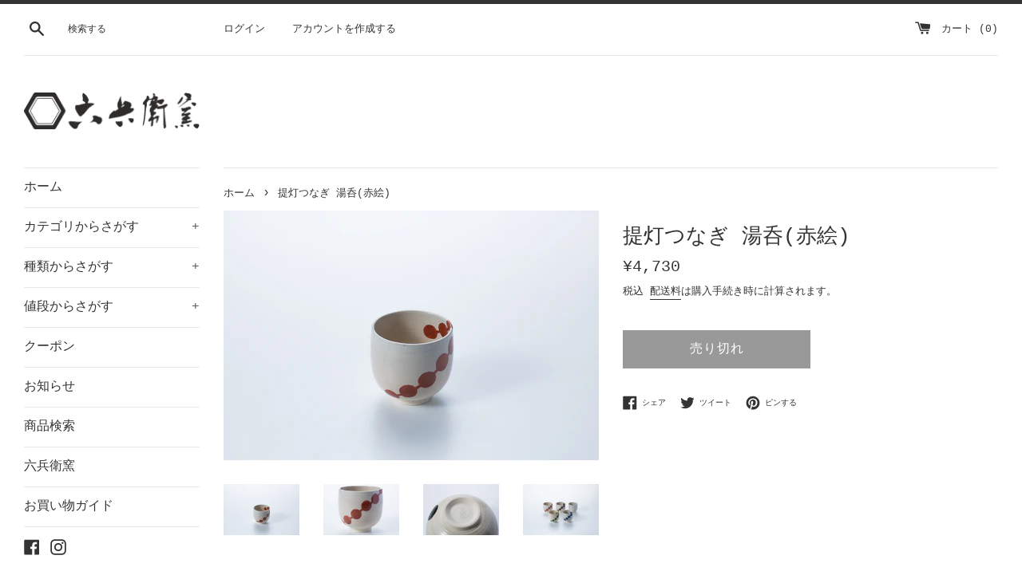

--- FILE ---
content_type: text/html; charset=utf-8
request_url: https://shop.rokubeygama.com/products/%E6%8F%90%E7%81%AF%E3%81%A4%E3%81%AA%E3%81%8E-%E6%B9%AF%E5%91%91%E8%B5%A4%E7%B5%B5
body_size: 18985
content:
<!doctype html>
<html class="supports-no-js" lang="ja">
<head>
  <meta charset="utf-8">
  <meta http-equiv="X-UA-Compatible" content="IE=edge,chrome=1">
  <meta name="viewport" content="width=device-width,initial-scale=1">
  <meta name="theme-color" content="">
  <link rel="canonical" href="https://shop.rokubeygama.com/products/%e6%8f%90%e7%81%af%e3%81%a4%e3%81%aa%e3%81%8e-%e6%b9%af%e5%91%91%e8%b5%a4%e7%b5%b5">

  

  <title>
  提灯つなぎ 湯呑(赤絵) &ndash; 六兵衛窯
  </title>

  
    <meta name="description" content="直径：約7.4㎝　高さ：約6.8㎝ 仕様：化粧箱入 電子レンジ：〇　食洗器：〇　 ※当店の商品は、すべて手作りの為、形・色合い・サイズなど多少異なる場合がございます。 ※商品の裏側の写真は、鉄絵のものを使用しております。   「都をどり」の赤い丸提灯に、赤地に白丸つなぎの意匠を施したのが、三代・清水六兵衞です。当時の祇園の八つの花街を表す、八つの提灯を図案化したものと伝えられています。この図柄を施した皿は、都をどりや祇園祭などの茶席において菓子皿に用いられて“つなぎだんご”“団子皿”などとよばれ愛され続け、140年も前のデザインとは思えないほど斬新でありながら、雅な京都の華やいだ春を想起させます。 色は、全5色でその他「小皿」、「豆">
  

  <!-- /snippets/social-meta-tags.liquid -->




<meta property="og:site_name" content="六兵衛窯">
<meta property="og:url" content="https://shop.rokubeygama.com/products/%e6%8f%90%e7%81%af%e3%81%a4%e3%81%aa%e3%81%8e-%e6%b9%af%e5%91%91%e8%b5%a4%e7%b5%b5">
<meta property="og:title" content="提灯つなぎ 湯呑(赤絵)">
<meta property="og:type" content="product">
<meta property="og:description" content="直径：約7.4㎝　高さ：約6.8㎝ 仕様：化粧箱入 電子レンジ：〇　食洗器：〇　 ※当店の商品は、すべて手作りの為、形・色合い・サイズなど多少異なる場合がございます。 ※商品の裏側の写真は、鉄絵のものを使用しております。   「都をどり」の赤い丸提灯に、赤地に白丸つなぎの意匠を施したのが、三代・清水六兵衞です。当時の祇園の八つの花街を表す、八つの提灯を図案化したものと伝えられています。この図柄を施した皿は、都をどりや祇園祭などの茶席において菓子皿に用いられて“つなぎだんご”“団子皿”などとよばれ愛され続け、140年も前のデザインとは思えないほど斬新でありながら、雅な京都の華やいだ春を想起させます。 色は、全5色でその他「小皿」、「豆">

  <meta property="og:price:amount" content="4,730">
  <meta property="og:price:currency" content="JPY">

<meta property="og:image" content="http://shop.rokubeygama.com/cdn/shop/products/0315_rokubegama328_1200x1200.jpg?v=1624599844"><meta property="og:image" content="http://shop.rokubeygama.com/cdn/shop/products/0315_rokubegama333_1200x1200.jpg?v=1624599844"><meta property="og:image" content="http://shop.rokubeygama.com/cdn/shop/products/0315_rokubegama337_79d44c07-1d9e-4051-b5f3-34bc54043e1d_1200x1200.jpg?v=1624599844">
<meta property="og:image:secure_url" content="https://shop.rokubeygama.com/cdn/shop/products/0315_rokubegama328_1200x1200.jpg?v=1624599844"><meta property="og:image:secure_url" content="https://shop.rokubeygama.com/cdn/shop/products/0315_rokubegama333_1200x1200.jpg?v=1624599844"><meta property="og:image:secure_url" content="https://shop.rokubeygama.com/cdn/shop/products/0315_rokubegama337_79d44c07-1d9e-4051-b5f3-34bc54043e1d_1200x1200.jpg?v=1624599844">


<meta name="twitter:card" content="summary_large_image">
<meta name="twitter:title" content="提灯つなぎ 湯呑(赤絵)">
<meta name="twitter:description" content="直径：約7.4㎝　高さ：約6.8㎝ 仕様：化粧箱入 電子レンジ：〇　食洗器：〇　 ※当店の商品は、すべて手作りの為、形・色合い・サイズなど多少異なる場合がございます。 ※商品の裏側の写真は、鉄絵のものを使用しております。   「都をどり」の赤い丸提灯に、赤地に白丸つなぎの意匠を施したのが、三代・清水六兵衞です。当時の祇園の八つの花街を表す、八つの提灯を図案化したものと伝えられています。この図柄を施した皿は、都をどりや祇園祭などの茶席において菓子皿に用いられて“つなぎだんご”“団子皿”などとよばれ愛され続け、140年も前のデザインとは思えないほど斬新でありながら、雅な京都の華やいだ春を想起させます。 色は、全5色でその他「小皿」、「豆">


  <script>
    document.documentElement.className = document.documentElement.className.replace('supports-no-js', 'supports-js');

    var theme = {
      mapStrings: {
        addressError: "住所を調べる際にエラーが発生しました",
        addressNoResults: "その住所は見つかりませんでした",
        addressQueryLimit: "Google APIの使用量の制限を超えました。\u003ca href=\"https:\/\/developers.google.com\/maps\/premium\/usage-limits\"\u003eプレミアムプラン\u003c\/a\u003eへのアップグレードをご検討ください。",
        authError: "あなたのGoogle Mapsのアカウント認証で問題が発生しました。"
      }
    }
  </script>
  <link href="//cdnjs.cloudflare.com/ajax/libs/font-awesome/4.7.0/css/font-awesome.min.css" rel="stylesheet" type="text/css" media="all" />

  <link href="//shop.rokubeygama.com/cdn/shop/t/5/assets/theme.scss.css?v=49513728324352927391759261748" rel="stylesheet" type="text/css" media="all" />

  <script>window.performance && window.performance.mark && window.performance.mark('shopify.content_for_header.start');</script><meta id="shopify-digital-wallet" name="shopify-digital-wallet" content="/52606795939/digital_wallets/dialog">
<link rel="alternate" type="application/json+oembed" href="https://shop.rokubeygama.com/products/%e6%8f%90%e7%81%af%e3%81%a4%e3%81%aa%e3%81%8e-%e6%b9%af%e5%91%91%e8%b5%a4%e7%b5%b5.oembed">
<script async="async" src="/checkouts/internal/preloads.js?locale=ja-JP"></script>
<script id="shopify-features" type="application/json">{"accessToken":"0cdb17aac1a0ed80139d836a178d7cec","betas":["rich-media-storefront-analytics"],"domain":"shop.rokubeygama.com","predictiveSearch":false,"shopId":52606795939,"locale":"ja"}</script>
<script>var Shopify = Shopify || {};
Shopify.shop = "rokubeygama.myshopify.com";
Shopify.locale = "ja";
Shopify.currency = {"active":"JPY","rate":"1.0"};
Shopify.country = "JP";
Shopify.theme = {"name":"Simple-rokubey","id":119003381923,"schema_name":"Simple","schema_version":"12.2.1","theme_store_id":578,"role":"main"};
Shopify.theme.handle = "null";
Shopify.theme.style = {"id":null,"handle":null};
Shopify.cdnHost = "shop.rokubeygama.com/cdn";
Shopify.routes = Shopify.routes || {};
Shopify.routes.root = "/";</script>
<script type="module">!function(o){(o.Shopify=o.Shopify||{}).modules=!0}(window);</script>
<script>!function(o){function n(){var o=[];function n(){o.push(Array.prototype.slice.apply(arguments))}return n.q=o,n}var t=o.Shopify=o.Shopify||{};t.loadFeatures=n(),t.autoloadFeatures=n()}(window);</script>
<script id="shop-js-analytics" type="application/json">{"pageType":"product"}</script>
<script defer="defer" async type="module" src="//shop.rokubeygama.com/cdn/shopifycloud/shop-js/modules/v2/client.init-shop-cart-sync_0MstufBG.ja.esm.js"></script>
<script defer="defer" async type="module" src="//shop.rokubeygama.com/cdn/shopifycloud/shop-js/modules/v2/chunk.common_jll-23Z1.esm.js"></script>
<script defer="defer" async type="module" src="//shop.rokubeygama.com/cdn/shopifycloud/shop-js/modules/v2/chunk.modal_HXih6-AF.esm.js"></script>
<script type="module">
  await import("//shop.rokubeygama.com/cdn/shopifycloud/shop-js/modules/v2/client.init-shop-cart-sync_0MstufBG.ja.esm.js");
await import("//shop.rokubeygama.com/cdn/shopifycloud/shop-js/modules/v2/chunk.common_jll-23Z1.esm.js");
await import("//shop.rokubeygama.com/cdn/shopifycloud/shop-js/modules/v2/chunk.modal_HXih6-AF.esm.js");

  window.Shopify.SignInWithShop?.initShopCartSync?.({"fedCMEnabled":true,"windoidEnabled":true});

</script>
<script id="__st">var __st={"a":52606795939,"offset":32400,"reqid":"9aa1d1df-ed70-4bfc-bd86-913e450672d1-1769476216","pageurl":"shop.rokubeygama.com\/products\/%E6%8F%90%E7%81%AF%E3%81%A4%E3%81%AA%E3%81%8E-%E6%B9%AF%E5%91%91%E8%B5%A4%E7%B5%B5","u":"6d2fb1de5202","p":"product","rtyp":"product","rid":7058922668195};</script>
<script>window.ShopifyPaypalV4VisibilityTracking = true;</script>
<script id="captcha-bootstrap">!function(){'use strict';const t='contact',e='account',n='new_comment',o=[[t,t],['blogs',n],['comments',n],[t,'customer']],c=[[e,'customer_login'],[e,'guest_login'],[e,'recover_customer_password'],[e,'create_customer']],r=t=>t.map((([t,e])=>`form[action*='/${t}']:not([data-nocaptcha='true']) input[name='form_type'][value='${e}']`)).join(','),a=t=>()=>t?[...document.querySelectorAll(t)].map((t=>t.form)):[];function s(){const t=[...o],e=r(t);return a(e)}const i='password',u='form_key',d=['recaptcha-v3-token','g-recaptcha-response','h-captcha-response',i],f=()=>{try{return window.sessionStorage}catch{return}},m='__shopify_v',_=t=>t.elements[u];function p(t,e,n=!1){try{const o=window.sessionStorage,c=JSON.parse(o.getItem(e)),{data:r}=function(t){const{data:e,action:n}=t;return t[m]||n?{data:e,action:n}:{data:t,action:n}}(c);for(const[e,n]of Object.entries(r))t.elements[e]&&(t.elements[e].value=n);n&&o.removeItem(e)}catch(o){console.error('form repopulation failed',{error:o})}}const l='form_type',E='cptcha';function T(t){t.dataset[E]=!0}const w=window,h=w.document,L='Shopify',v='ce_forms',y='captcha';let A=!1;((t,e)=>{const n=(g='f06e6c50-85a8-45c8-87d0-21a2b65856fe',I='https://cdn.shopify.com/shopifycloud/storefront-forms-hcaptcha/ce_storefront_forms_captcha_hcaptcha.v1.5.2.iife.js',D={infoText:'hCaptchaによる保護',privacyText:'プライバシー',termsText:'利用規約'},(t,e,n)=>{const o=w[L][v],c=o.bindForm;if(c)return c(t,g,e,D).then(n);var r;o.q.push([[t,g,e,D],n]),r=I,A||(h.body.append(Object.assign(h.createElement('script'),{id:'captcha-provider',async:!0,src:r})),A=!0)});var g,I,D;w[L]=w[L]||{},w[L][v]=w[L][v]||{},w[L][v].q=[],w[L][y]=w[L][y]||{},w[L][y].protect=function(t,e){n(t,void 0,e),T(t)},Object.freeze(w[L][y]),function(t,e,n,w,h,L){const[v,y,A,g]=function(t,e,n){const i=e?o:[],u=t?c:[],d=[...i,...u],f=r(d),m=r(i),_=r(d.filter((([t,e])=>n.includes(e))));return[a(f),a(m),a(_),s()]}(w,h,L),I=t=>{const e=t.target;return e instanceof HTMLFormElement?e:e&&e.form},D=t=>v().includes(t);t.addEventListener('submit',(t=>{const e=I(t);if(!e)return;const n=D(e)&&!e.dataset.hcaptchaBound&&!e.dataset.recaptchaBound,o=_(e),c=g().includes(e)&&(!o||!o.value);(n||c)&&t.preventDefault(),c&&!n&&(function(t){try{if(!f())return;!function(t){const e=f();if(!e)return;const n=_(t);if(!n)return;const o=n.value;o&&e.removeItem(o)}(t);const e=Array.from(Array(32),(()=>Math.random().toString(36)[2])).join('');!function(t,e){_(t)||t.append(Object.assign(document.createElement('input'),{type:'hidden',name:u})),t.elements[u].value=e}(t,e),function(t,e){const n=f();if(!n)return;const o=[...t.querySelectorAll(`input[type='${i}']`)].map((({name:t})=>t)),c=[...d,...o],r={};for(const[a,s]of new FormData(t).entries())c.includes(a)||(r[a]=s);n.setItem(e,JSON.stringify({[m]:1,action:t.action,data:r}))}(t,e)}catch(e){console.error('failed to persist form',e)}}(e),e.submit())}));const S=(t,e)=>{t&&!t.dataset[E]&&(n(t,e.some((e=>e===t))),T(t))};for(const o of['focusin','change'])t.addEventListener(o,(t=>{const e=I(t);D(e)&&S(e,y())}));const B=e.get('form_key'),M=e.get(l),P=B&&M;t.addEventListener('DOMContentLoaded',(()=>{const t=y();if(P)for(const e of t)e.elements[l].value===M&&p(e,B);[...new Set([...A(),...v().filter((t=>'true'===t.dataset.shopifyCaptcha))])].forEach((e=>S(e,t)))}))}(h,new URLSearchParams(w.location.search),n,t,e,['guest_login'])})(!0,!0)}();</script>
<script integrity="sha256-4kQ18oKyAcykRKYeNunJcIwy7WH5gtpwJnB7kiuLZ1E=" data-source-attribution="shopify.loadfeatures" defer="defer" src="//shop.rokubeygama.com/cdn/shopifycloud/storefront/assets/storefront/load_feature-a0a9edcb.js" crossorigin="anonymous"></script>
<script data-source-attribution="shopify.dynamic_checkout.dynamic.init">var Shopify=Shopify||{};Shopify.PaymentButton=Shopify.PaymentButton||{isStorefrontPortableWallets:!0,init:function(){window.Shopify.PaymentButton.init=function(){};var t=document.createElement("script");t.src="https://shop.rokubeygama.com/cdn/shopifycloud/portable-wallets/latest/portable-wallets.ja.js",t.type="module",document.head.appendChild(t)}};
</script>
<script data-source-attribution="shopify.dynamic_checkout.buyer_consent">
  function portableWalletsHideBuyerConsent(e){var t=document.getElementById("shopify-buyer-consent"),n=document.getElementById("shopify-subscription-policy-button");t&&n&&(t.classList.add("hidden"),t.setAttribute("aria-hidden","true"),n.removeEventListener("click",e))}function portableWalletsShowBuyerConsent(e){var t=document.getElementById("shopify-buyer-consent"),n=document.getElementById("shopify-subscription-policy-button");t&&n&&(t.classList.remove("hidden"),t.removeAttribute("aria-hidden"),n.addEventListener("click",e))}window.Shopify?.PaymentButton&&(window.Shopify.PaymentButton.hideBuyerConsent=portableWalletsHideBuyerConsent,window.Shopify.PaymentButton.showBuyerConsent=portableWalletsShowBuyerConsent);
</script>
<script>
  function portableWalletsCleanup(e){e&&e.src&&console.error("Failed to load portable wallets script "+e.src);var t=document.querySelectorAll("shopify-accelerated-checkout .shopify-payment-button__skeleton, shopify-accelerated-checkout-cart .wallet-cart-button__skeleton"),e=document.getElementById("shopify-buyer-consent");for(let e=0;e<t.length;e++)t[e].remove();e&&e.remove()}function portableWalletsNotLoadedAsModule(e){e instanceof ErrorEvent&&"string"==typeof e.message&&e.message.includes("import.meta")&&"string"==typeof e.filename&&e.filename.includes("portable-wallets")&&(window.removeEventListener("error",portableWalletsNotLoadedAsModule),window.Shopify.PaymentButton.failedToLoad=e,"loading"===document.readyState?document.addEventListener("DOMContentLoaded",window.Shopify.PaymentButton.init):window.Shopify.PaymentButton.init())}window.addEventListener("error",portableWalletsNotLoadedAsModule);
</script>

<script type="module" src="https://shop.rokubeygama.com/cdn/shopifycloud/portable-wallets/latest/portable-wallets.ja.js" onError="portableWalletsCleanup(this)" crossorigin="anonymous"></script>
<script nomodule>
  document.addEventListener("DOMContentLoaded", portableWalletsCleanup);
</script>

<link id="shopify-accelerated-checkout-styles" rel="stylesheet" media="screen" href="https://shop.rokubeygama.com/cdn/shopifycloud/portable-wallets/latest/accelerated-checkout-backwards-compat.css" crossorigin="anonymous">
<style id="shopify-accelerated-checkout-cart">
        #shopify-buyer-consent {
  margin-top: 1em;
  display: inline-block;
  width: 100%;
}

#shopify-buyer-consent.hidden {
  display: none;
}

#shopify-subscription-policy-button {
  background: none;
  border: none;
  padding: 0;
  text-decoration: underline;
  font-size: inherit;
  cursor: pointer;
}

#shopify-subscription-policy-button::before {
  box-shadow: none;
}

      </style>

<script>window.performance && window.performance.mark && window.performance.mark('shopify.content_for_header.end');</script>

  <script src="//shop.rokubeygama.com/cdn/shop/t/5/assets/jquery-1.11.0.min.js?v=32460426840832490021612859188" type="text/javascript"></script>
  <script src="//shop.rokubeygama.com/cdn/shop/t/5/assets/modernizr.min.js?v=44044439420609591321612859189" type="text/javascript"></script>

  <script src="//shop.rokubeygama.com/cdn/shop/t/5/assets/lazysizes.min.js?v=155223123402716617051612859188" async="async"></script>

  
  
<link href="https://monorail-edge.shopifysvc.com" rel="dns-prefetch">
<script>(function(){if ("sendBeacon" in navigator && "performance" in window) {try {var session_token_from_headers = performance.getEntriesByType('navigation')[0].serverTiming.find(x => x.name == '_s').description;} catch {var session_token_from_headers = undefined;}var session_cookie_matches = document.cookie.match(/_shopify_s=([^;]*)/);var session_token_from_cookie = session_cookie_matches && session_cookie_matches.length === 2 ? session_cookie_matches[1] : "";var session_token = session_token_from_headers || session_token_from_cookie || "";function handle_abandonment_event(e) {var entries = performance.getEntries().filter(function(entry) {return /monorail-edge.shopifysvc.com/.test(entry.name);});if (!window.abandonment_tracked && entries.length === 0) {window.abandonment_tracked = true;var currentMs = Date.now();var navigation_start = performance.timing.navigationStart;var payload = {shop_id: 52606795939,url: window.location.href,navigation_start,duration: currentMs - navigation_start,session_token,page_type: "product"};window.navigator.sendBeacon("https://monorail-edge.shopifysvc.com/v1/produce", JSON.stringify({schema_id: "online_store_buyer_site_abandonment/1.1",payload: payload,metadata: {event_created_at_ms: currentMs,event_sent_at_ms: currentMs}}));}}window.addEventListener('pagehide', handle_abandonment_event);}}());</script>
<script id="web-pixels-manager-setup">(function e(e,d,r,n,o){if(void 0===o&&(o={}),!Boolean(null===(a=null===(i=window.Shopify)||void 0===i?void 0:i.analytics)||void 0===a?void 0:a.replayQueue)){var i,a;window.Shopify=window.Shopify||{};var t=window.Shopify;t.analytics=t.analytics||{};var s=t.analytics;s.replayQueue=[],s.publish=function(e,d,r){return s.replayQueue.push([e,d,r]),!0};try{self.performance.mark("wpm:start")}catch(e){}var l=function(){var e={modern:/Edge?\/(1{2}[4-9]|1[2-9]\d|[2-9]\d{2}|\d{4,})\.\d+(\.\d+|)|Firefox\/(1{2}[4-9]|1[2-9]\d|[2-9]\d{2}|\d{4,})\.\d+(\.\d+|)|Chrom(ium|e)\/(9{2}|\d{3,})\.\d+(\.\d+|)|(Maci|X1{2}).+ Version\/(15\.\d+|(1[6-9]|[2-9]\d|\d{3,})\.\d+)([,.]\d+|)( \(\w+\)|)( Mobile\/\w+|) Safari\/|Chrome.+OPR\/(9{2}|\d{3,})\.\d+\.\d+|(CPU[ +]OS|iPhone[ +]OS|CPU[ +]iPhone|CPU IPhone OS|CPU iPad OS)[ +]+(15[._]\d+|(1[6-9]|[2-9]\d|\d{3,})[._]\d+)([._]\d+|)|Android:?[ /-](13[3-9]|1[4-9]\d|[2-9]\d{2}|\d{4,})(\.\d+|)(\.\d+|)|Android.+Firefox\/(13[5-9]|1[4-9]\d|[2-9]\d{2}|\d{4,})\.\d+(\.\d+|)|Android.+Chrom(ium|e)\/(13[3-9]|1[4-9]\d|[2-9]\d{2}|\d{4,})\.\d+(\.\d+|)|SamsungBrowser\/([2-9]\d|\d{3,})\.\d+/,legacy:/Edge?\/(1[6-9]|[2-9]\d|\d{3,})\.\d+(\.\d+|)|Firefox\/(5[4-9]|[6-9]\d|\d{3,})\.\d+(\.\d+|)|Chrom(ium|e)\/(5[1-9]|[6-9]\d|\d{3,})\.\d+(\.\d+|)([\d.]+$|.*Safari\/(?![\d.]+ Edge\/[\d.]+$))|(Maci|X1{2}).+ Version\/(10\.\d+|(1[1-9]|[2-9]\d|\d{3,})\.\d+)([,.]\d+|)( \(\w+\)|)( Mobile\/\w+|) Safari\/|Chrome.+OPR\/(3[89]|[4-9]\d|\d{3,})\.\d+\.\d+|(CPU[ +]OS|iPhone[ +]OS|CPU[ +]iPhone|CPU IPhone OS|CPU iPad OS)[ +]+(10[._]\d+|(1[1-9]|[2-9]\d|\d{3,})[._]\d+)([._]\d+|)|Android:?[ /-](13[3-9]|1[4-9]\d|[2-9]\d{2}|\d{4,})(\.\d+|)(\.\d+|)|Mobile Safari.+OPR\/([89]\d|\d{3,})\.\d+\.\d+|Android.+Firefox\/(13[5-9]|1[4-9]\d|[2-9]\d{2}|\d{4,})\.\d+(\.\d+|)|Android.+Chrom(ium|e)\/(13[3-9]|1[4-9]\d|[2-9]\d{2}|\d{4,})\.\d+(\.\d+|)|Android.+(UC? ?Browser|UCWEB|U3)[ /]?(15\.([5-9]|\d{2,})|(1[6-9]|[2-9]\d|\d{3,})\.\d+)\.\d+|SamsungBrowser\/(5\.\d+|([6-9]|\d{2,})\.\d+)|Android.+MQ{2}Browser\/(14(\.(9|\d{2,})|)|(1[5-9]|[2-9]\d|\d{3,})(\.\d+|))(\.\d+|)|K[Aa][Ii]OS\/(3\.\d+|([4-9]|\d{2,})\.\d+)(\.\d+|)/},d=e.modern,r=e.legacy,n=navigator.userAgent;return n.match(d)?"modern":n.match(r)?"legacy":"unknown"}(),u="modern"===l?"modern":"legacy",c=(null!=n?n:{modern:"",legacy:""})[u],f=function(e){return[e.baseUrl,"/wpm","/b",e.hashVersion,"modern"===e.buildTarget?"m":"l",".js"].join("")}({baseUrl:d,hashVersion:r,buildTarget:u}),m=function(e){var d=e.version,r=e.bundleTarget,n=e.surface,o=e.pageUrl,i=e.monorailEndpoint;return{emit:function(e){var a=e.status,t=e.errorMsg,s=(new Date).getTime(),l=JSON.stringify({metadata:{event_sent_at_ms:s},events:[{schema_id:"web_pixels_manager_load/3.1",payload:{version:d,bundle_target:r,page_url:o,status:a,surface:n,error_msg:t},metadata:{event_created_at_ms:s}}]});if(!i)return console&&console.warn&&console.warn("[Web Pixels Manager] No Monorail endpoint provided, skipping logging."),!1;try{return self.navigator.sendBeacon.bind(self.navigator)(i,l)}catch(e){}var u=new XMLHttpRequest;try{return u.open("POST",i,!0),u.setRequestHeader("Content-Type","text/plain"),u.send(l),!0}catch(e){return console&&console.warn&&console.warn("[Web Pixels Manager] Got an unhandled error while logging to Monorail."),!1}}}}({version:r,bundleTarget:l,surface:e.surface,pageUrl:self.location.href,monorailEndpoint:e.monorailEndpoint});try{o.browserTarget=l,function(e){var d=e.src,r=e.async,n=void 0===r||r,o=e.onload,i=e.onerror,a=e.sri,t=e.scriptDataAttributes,s=void 0===t?{}:t,l=document.createElement("script"),u=document.querySelector("head"),c=document.querySelector("body");if(l.async=n,l.src=d,a&&(l.integrity=a,l.crossOrigin="anonymous"),s)for(var f in s)if(Object.prototype.hasOwnProperty.call(s,f))try{l.dataset[f]=s[f]}catch(e){}if(o&&l.addEventListener("load",o),i&&l.addEventListener("error",i),u)u.appendChild(l);else{if(!c)throw new Error("Did not find a head or body element to append the script");c.appendChild(l)}}({src:f,async:!0,onload:function(){if(!function(){var e,d;return Boolean(null===(d=null===(e=window.Shopify)||void 0===e?void 0:e.analytics)||void 0===d?void 0:d.initialized)}()){var d=window.webPixelsManager.init(e)||void 0;if(d){var r=window.Shopify.analytics;r.replayQueue.forEach((function(e){var r=e[0],n=e[1],o=e[2];d.publishCustomEvent(r,n,o)})),r.replayQueue=[],r.publish=d.publishCustomEvent,r.visitor=d.visitor,r.initialized=!0}}},onerror:function(){return m.emit({status:"failed",errorMsg:"".concat(f," has failed to load")})},sri:function(e){var d=/^sha384-[A-Za-z0-9+/=]+$/;return"string"==typeof e&&d.test(e)}(c)?c:"",scriptDataAttributes:o}),m.emit({status:"loading"})}catch(e){m.emit({status:"failed",errorMsg:(null==e?void 0:e.message)||"Unknown error"})}}})({shopId: 52606795939,storefrontBaseUrl: "https://shop.rokubeygama.com",extensionsBaseUrl: "https://extensions.shopifycdn.com/cdn/shopifycloud/web-pixels-manager",monorailEndpoint: "https://monorail-edge.shopifysvc.com/unstable/produce_batch",surface: "storefront-renderer",enabledBetaFlags: ["2dca8a86"],webPixelsConfigList: [{"id":"shopify-app-pixel","configuration":"{}","eventPayloadVersion":"v1","runtimeContext":"STRICT","scriptVersion":"0450","apiClientId":"shopify-pixel","type":"APP","privacyPurposes":["ANALYTICS","MARKETING"]},{"id":"shopify-custom-pixel","eventPayloadVersion":"v1","runtimeContext":"LAX","scriptVersion":"0450","apiClientId":"shopify-pixel","type":"CUSTOM","privacyPurposes":["ANALYTICS","MARKETING"]}],isMerchantRequest: false,initData: {"shop":{"name":"六兵衛窯","paymentSettings":{"currencyCode":"JPY"},"myshopifyDomain":"rokubeygama.myshopify.com","countryCode":"JP","storefrontUrl":"https:\/\/shop.rokubeygama.com"},"customer":null,"cart":null,"checkout":null,"productVariants":[{"price":{"amount":4730.0,"currencyCode":"JPY"},"product":{"title":"提灯つなぎ 湯呑(赤絵)","vendor":"六兵衛窯","id":"7058922668195","untranslatedTitle":"提灯つなぎ 湯呑(赤絵)","url":"\/products\/%E6%8F%90%E7%81%AF%E3%81%A4%E3%81%AA%E3%81%8E-%E6%B9%AF%E5%91%91%E8%B5%A4%E7%B5%B5","type":"皿"},"id":"40847507914915","image":{"src":"\/\/shop.rokubeygama.com\/cdn\/shop\/products\/0315_rokubegama328.jpg?v=1624599844"},"sku":"E25-01","title":"Default Title","untranslatedTitle":"Default Title"}],"purchasingCompany":null},},"https://shop.rokubeygama.com/cdn","fcfee988w5aeb613cpc8e4bc33m6693e112",{"modern":"","legacy":""},{"shopId":"52606795939","storefrontBaseUrl":"https:\/\/shop.rokubeygama.com","extensionBaseUrl":"https:\/\/extensions.shopifycdn.com\/cdn\/shopifycloud\/web-pixels-manager","surface":"storefront-renderer","enabledBetaFlags":"[\"2dca8a86\"]","isMerchantRequest":"false","hashVersion":"fcfee988w5aeb613cpc8e4bc33m6693e112","publish":"custom","events":"[[\"page_viewed\",{}],[\"product_viewed\",{\"productVariant\":{\"price\":{\"amount\":4730.0,\"currencyCode\":\"JPY\"},\"product\":{\"title\":\"提灯つなぎ 湯呑(赤絵)\",\"vendor\":\"六兵衛窯\",\"id\":\"7058922668195\",\"untranslatedTitle\":\"提灯つなぎ 湯呑(赤絵)\",\"url\":\"\/products\/%E6%8F%90%E7%81%AF%E3%81%A4%E3%81%AA%E3%81%8E-%E6%B9%AF%E5%91%91%E8%B5%A4%E7%B5%B5\",\"type\":\"皿\"},\"id\":\"40847507914915\",\"image\":{\"src\":\"\/\/shop.rokubeygama.com\/cdn\/shop\/products\/0315_rokubegama328.jpg?v=1624599844\"},\"sku\":\"E25-01\",\"title\":\"Default Title\",\"untranslatedTitle\":\"Default Title\"}}]]"});</script><script>
  window.ShopifyAnalytics = window.ShopifyAnalytics || {};
  window.ShopifyAnalytics.meta = window.ShopifyAnalytics.meta || {};
  window.ShopifyAnalytics.meta.currency = 'JPY';
  var meta = {"product":{"id":7058922668195,"gid":"gid:\/\/shopify\/Product\/7058922668195","vendor":"六兵衛窯","type":"皿","handle":"提灯つなぎ-湯呑赤絵","variants":[{"id":40847507914915,"price":473000,"name":"提灯つなぎ 湯呑(赤絵)","public_title":null,"sku":"E25-01"}],"remote":false},"page":{"pageType":"product","resourceType":"product","resourceId":7058922668195,"requestId":"9aa1d1df-ed70-4bfc-bd86-913e450672d1-1769476216"}};
  for (var attr in meta) {
    window.ShopifyAnalytics.meta[attr] = meta[attr];
  }
</script>
<script class="analytics">
  (function () {
    var customDocumentWrite = function(content) {
      var jquery = null;

      if (window.jQuery) {
        jquery = window.jQuery;
      } else if (window.Checkout && window.Checkout.$) {
        jquery = window.Checkout.$;
      }

      if (jquery) {
        jquery('body').append(content);
      }
    };

    var hasLoggedConversion = function(token) {
      if (token) {
        return document.cookie.indexOf('loggedConversion=' + token) !== -1;
      }
      return false;
    }

    var setCookieIfConversion = function(token) {
      if (token) {
        var twoMonthsFromNow = new Date(Date.now());
        twoMonthsFromNow.setMonth(twoMonthsFromNow.getMonth() + 2);

        document.cookie = 'loggedConversion=' + token + '; expires=' + twoMonthsFromNow;
      }
    }

    var trekkie = window.ShopifyAnalytics.lib = window.trekkie = window.trekkie || [];
    if (trekkie.integrations) {
      return;
    }
    trekkie.methods = [
      'identify',
      'page',
      'ready',
      'track',
      'trackForm',
      'trackLink'
    ];
    trekkie.factory = function(method) {
      return function() {
        var args = Array.prototype.slice.call(arguments);
        args.unshift(method);
        trekkie.push(args);
        return trekkie;
      };
    };
    for (var i = 0; i < trekkie.methods.length; i++) {
      var key = trekkie.methods[i];
      trekkie[key] = trekkie.factory(key);
    }
    trekkie.load = function(config) {
      trekkie.config = config || {};
      trekkie.config.initialDocumentCookie = document.cookie;
      var first = document.getElementsByTagName('script')[0];
      var script = document.createElement('script');
      script.type = 'text/javascript';
      script.onerror = function(e) {
        var scriptFallback = document.createElement('script');
        scriptFallback.type = 'text/javascript';
        scriptFallback.onerror = function(error) {
                var Monorail = {
      produce: function produce(monorailDomain, schemaId, payload) {
        var currentMs = new Date().getTime();
        var event = {
          schema_id: schemaId,
          payload: payload,
          metadata: {
            event_created_at_ms: currentMs,
            event_sent_at_ms: currentMs
          }
        };
        return Monorail.sendRequest("https://" + monorailDomain + "/v1/produce", JSON.stringify(event));
      },
      sendRequest: function sendRequest(endpointUrl, payload) {
        // Try the sendBeacon API
        if (window && window.navigator && typeof window.navigator.sendBeacon === 'function' && typeof window.Blob === 'function' && !Monorail.isIos12()) {
          var blobData = new window.Blob([payload], {
            type: 'text/plain'
          });

          if (window.navigator.sendBeacon(endpointUrl, blobData)) {
            return true;
          } // sendBeacon was not successful

        } // XHR beacon

        var xhr = new XMLHttpRequest();

        try {
          xhr.open('POST', endpointUrl);
          xhr.setRequestHeader('Content-Type', 'text/plain');
          xhr.send(payload);
        } catch (e) {
          console.log(e);
        }

        return false;
      },
      isIos12: function isIos12() {
        return window.navigator.userAgent.lastIndexOf('iPhone; CPU iPhone OS 12_') !== -1 || window.navigator.userAgent.lastIndexOf('iPad; CPU OS 12_') !== -1;
      }
    };
    Monorail.produce('monorail-edge.shopifysvc.com',
      'trekkie_storefront_load_errors/1.1',
      {shop_id: 52606795939,
      theme_id: 119003381923,
      app_name: "storefront",
      context_url: window.location.href,
      source_url: "//shop.rokubeygama.com/cdn/s/trekkie.storefront.a804e9514e4efded663580eddd6991fcc12b5451.min.js"});

        };
        scriptFallback.async = true;
        scriptFallback.src = '//shop.rokubeygama.com/cdn/s/trekkie.storefront.a804e9514e4efded663580eddd6991fcc12b5451.min.js';
        first.parentNode.insertBefore(scriptFallback, first);
      };
      script.async = true;
      script.src = '//shop.rokubeygama.com/cdn/s/trekkie.storefront.a804e9514e4efded663580eddd6991fcc12b5451.min.js';
      first.parentNode.insertBefore(script, first);
    };
    trekkie.load(
      {"Trekkie":{"appName":"storefront","development":false,"defaultAttributes":{"shopId":52606795939,"isMerchantRequest":null,"themeId":119003381923,"themeCityHash":"4849121334051631026","contentLanguage":"ja","currency":"JPY","eventMetadataId":"014fa67b-b4fb-4914-98f0-798d06795949"},"isServerSideCookieWritingEnabled":true,"monorailRegion":"shop_domain","enabledBetaFlags":["65f19447"]},"Session Attribution":{},"S2S":{"facebookCapiEnabled":false,"source":"trekkie-storefront-renderer","apiClientId":580111}}
    );

    var loaded = false;
    trekkie.ready(function() {
      if (loaded) return;
      loaded = true;

      window.ShopifyAnalytics.lib = window.trekkie;

      var originalDocumentWrite = document.write;
      document.write = customDocumentWrite;
      try { window.ShopifyAnalytics.merchantGoogleAnalytics.call(this); } catch(error) {};
      document.write = originalDocumentWrite;

      window.ShopifyAnalytics.lib.page(null,{"pageType":"product","resourceType":"product","resourceId":7058922668195,"requestId":"9aa1d1df-ed70-4bfc-bd86-913e450672d1-1769476216","shopifyEmitted":true});

      var match = window.location.pathname.match(/checkouts\/(.+)\/(thank_you|post_purchase)/)
      var token = match? match[1]: undefined;
      if (!hasLoggedConversion(token)) {
        setCookieIfConversion(token);
        window.ShopifyAnalytics.lib.track("Viewed Product",{"currency":"JPY","variantId":40847507914915,"productId":7058922668195,"productGid":"gid:\/\/shopify\/Product\/7058922668195","name":"提灯つなぎ 湯呑(赤絵)","price":"4730","sku":"E25-01","brand":"六兵衛窯","variant":null,"category":"皿","nonInteraction":true,"remote":false},undefined,undefined,{"shopifyEmitted":true});
      window.ShopifyAnalytics.lib.track("monorail:\/\/trekkie_storefront_viewed_product\/1.1",{"currency":"JPY","variantId":40847507914915,"productId":7058922668195,"productGid":"gid:\/\/shopify\/Product\/7058922668195","name":"提灯つなぎ 湯呑(赤絵)","price":"4730","sku":"E25-01","brand":"六兵衛窯","variant":null,"category":"皿","nonInteraction":true,"remote":false,"referer":"https:\/\/shop.rokubeygama.com\/products\/%E6%8F%90%E7%81%AF%E3%81%A4%E3%81%AA%E3%81%8E-%E6%B9%AF%E5%91%91%E8%B5%A4%E7%B5%B5"});
      }
    });


        var eventsListenerScript = document.createElement('script');
        eventsListenerScript.async = true;
        eventsListenerScript.src = "//shop.rokubeygama.com/cdn/shopifycloud/storefront/assets/shop_events_listener-3da45d37.js";
        document.getElementsByTagName('head')[0].appendChild(eventsListenerScript);

})();</script>
<script
  defer
  src="https://shop.rokubeygama.com/cdn/shopifycloud/perf-kit/shopify-perf-kit-3.0.4.min.js"
  data-application="storefront-renderer"
  data-shop-id="52606795939"
  data-render-region="gcp-us-central1"
  data-page-type="product"
  data-theme-instance-id="119003381923"
  data-theme-name="Simple"
  data-theme-version="12.2.1"
  data-monorail-region="shop_domain"
  data-resource-timing-sampling-rate="10"
  data-shs="true"
  data-shs-beacon="true"
  data-shs-export-with-fetch="true"
  data-shs-logs-sample-rate="1"
  data-shs-beacon-endpoint="https://shop.rokubeygama.com/api/collect"
></script>
</head>

<body id="提灯つなぎ-湯呑赤絵" class="template-product">

  <a class="in-page-link visually-hidden skip-link" href="#MainContent">コンテンツにスキップする</a>

  <div id="shopify-section-header" class="shopify-section">

  <style>
    .site-header__logo {
      width: 220px;
    }
    #HeaderLogoWrapper {
      max-width: 220px !important;
    }
  </style>
  <div class="page-border"></div>


<div class="site-wrapper">
  <div class="top-bar grid">

    <div class="grid__item medium-up--one-fifth small--one-half">
      <div class="top-bar__search">
        <a href="/search" class="medium-up--hide">
          <svg aria-hidden="true" focusable="false" role="presentation" class="icon icon-search" viewBox="0 0 20 20"><path fill="#444" d="M18.64 17.02l-5.31-5.31c.81-1.08 1.26-2.43 1.26-3.87C14.5 4.06 11.44 1 7.75 1S1 4.06 1 7.75s3.06 6.75 6.75 6.75c1.44 0 2.79-.45 3.87-1.26l5.31 5.31c.45.45 1.26.54 1.71.09.45-.36.45-1.17 0-1.62zM3.25 7.75c0-2.52 1.98-4.5 4.5-4.5s4.5 1.98 4.5 4.5-1.98 4.5-4.5 4.5-4.5-1.98-4.5-4.5z"/></svg>
        </a>
        <form action="/search" method="get" class="search-bar small--hide" role="search">
          
          <button type="submit" class="search-bar__submit">
            <svg aria-hidden="true" focusable="false" role="presentation" class="icon icon-search" viewBox="0 0 20 20"><path fill="#444" d="M18.64 17.02l-5.31-5.31c.81-1.08 1.26-2.43 1.26-3.87C14.5 4.06 11.44 1 7.75 1S1 4.06 1 7.75s3.06 6.75 6.75 6.75c1.44 0 2.79-.45 3.87-1.26l5.31 5.31c.45.45 1.26.54 1.71.09.45-.36.45-1.17 0-1.62zM3.25 7.75c0-2.52 1.98-4.5 4.5-4.5s4.5 1.98 4.5 4.5-1.98 4.5-4.5 4.5-4.5-1.98-4.5-4.5z"/></svg>
            <span class="icon__fallback-text">検索する</span>
          </button>
          <input type="search" name="q" class="search-bar__input" value="" placeholder="検索する" aria-label="検索する">
        </form>
      </div>
    </div>

    
      <div class="grid__item medium-up--two-fifths small--hide">
        <span class="customer-links small--hide">
          
            <a href="/account/login" id="customer_login_link">ログイン</a>
            <span class="vertical-divider"></span>
            <a href="/account/register" id="customer_register_link">アカウントを作成する</a>
          
        </span>
      </div>
    

    <div class="grid__item  medium-up--two-fifths  small--one-half text-right">
      <a href="/cart" class="site-header__cart">
        <svg aria-hidden="true" focusable="false" role="presentation" class="icon icon-cart" viewBox="0 0 20 20"><path fill="#444" d="M18.936 5.564c-.144-.175-.35-.207-.55-.207h-.003L6.774 4.286c-.272 0-.417.089-.491.18-.079.096-.16.263-.094.585l2.016 5.705c.163.407.642.673 1.068.673h8.401c.433 0 .854-.285.941-.725l.484-4.571c.045-.221-.015-.388-.163-.567z"/><path fill="#444" d="M17.107 12.5H7.659L4.98 4.117l-.362-1.059c-.138-.401-.292-.559-.695-.559H.924c-.411 0-.748.303-.748.714s.337.714.748.714h2.413l3.002 9.48c.126.38.295.52.942.52h9.825c.411 0 .748-.303.748-.714s-.336-.714-.748-.714zM10.424 16.23a1.498 1.498 0 1 1-2.997 0 1.498 1.498 0 0 1 2.997 0zM16.853 16.23a1.498 1.498 0 1 1-2.997 0 1.498 1.498 0 0 1 2.997 0z"/></svg>
        <span class="small--hide">
          カート
          (<span id="CartCount">0</span>)
        </span>
      </a>
    </div>
  </div>

  <hr class="small--hide hr--border">

  <header class="site-header grid medium-up--grid--table" role="banner">
    <div class="grid__item small--text-center">
      <div itemscope itemtype="http://schema.org/Organization">
        

          <div id="HeaderLogoWrapper" class="supports-js">
            <a href="/" itemprop="url" style="padding-top:21.23893805309735%; display: block;">
              <img id="HeaderLogo"
                   class="lazyload"
                   src="//shop.rokubeygama.com/cdn/shop/files/img-footer-logo_150x150.png?v=1614337900"
                   data-src="//shop.rokubeygama.com/cdn/shop/files/img-footer-logo_{width}x.png?v=1614337900"
                   data-widths="[180, 360, 540, 720, 900, 1080, 1296, 1512, 1728, 2048]"
                   data-aspectratio="1.4996938150642989"
                   data-sizes="auto"
                   alt="六兵衛窯"
                   itemprop="logo">
            </a>
          </div>
          <noscript>
            
            <a href="/" itemprop="url">
              <img class="site-header__logo" src="//shop.rokubeygama.com/cdn/shop/files/img-footer-logo_220x.png?v=1614337900"
              srcset="//shop.rokubeygama.com/cdn/shop/files/img-footer-logo_220x.png?v=1614337900 1x, //shop.rokubeygama.com/cdn/shop/files/img-footer-logo_220x@2x.png?v=1614337900 2x"
              alt="六兵衛窯"
              itemprop="logo">
            </a>
          </noscript>
          
        
      </div>
    </div>
    
  </header>
</div>




</div>

    

  <div class="site-wrapper">

    <div class="grid">

      <div id="shopify-section-sidebar" class="shopify-section"><div data-section-id="sidebar" data-section-type="sidebar-section">
  <nav class="grid__item small--text-center medium-up--one-fifth" role="navigation">
    <hr class="hr--small medium-up--hide">
    <button id="ToggleMobileMenu" class="mobile-menu-icon medium-up--hide" aria-haspopup="true" aria-owns="SiteNav">
      <span class="line"></span>
      <span class="line"></span>
      <span class="line"></span>
      <span class="line"></span>
      <span class="icon__fallback-text">メニュー</span>
    </button>
    <div id="SiteNav" class="site-nav" role="menu">
      <ul class="list--nav">
        
          
          
            <li class="site-nav__item">
              <a href="/" class="site-nav__link">ホーム</a>
            </li>
          
        
          
          
            

            

            <li class="site-nav--has-submenu site-nav__item">
              <button class="site-nav__link btn--link site-nav__expand" aria-expanded="false" aria-controls="Collapsible-2">
                カテゴリからさがす
                <span class="site-nav__link__text" aria-hidden="true">+</span>
              </button>
              <ul id="Collapsible-2" class="site-nav__submenu site-nav__submenu--collapsed" aria-hidden="true" style="display: none;">
                
                  
                    <li >
                      <a href="/collections/sara" class="site-nav__link">皿</a>
                    </li>
                  
                
                  
                    <li >
                      <a href="/collections/cup" class="site-nav__link">カップ</a>
                    </li>
                  
                
                  
                    <li >
                      <a href="/collections/hashioki" class="site-nav__link">箸置</a>
                    </li>
                  
                
                  
                    <li >
                      <a href="/collections/okimono" class="site-nav__link">置物</a>
                    </li>
                  
                
                  
                    <li >
                      <a href="/collections/kougou" class="site-nav__link">香合</a>
                    </li>
                  
                
                  
                    <li >
                      <a href="/collections/koutate" class="site-nav__link">香立</a>
                    </li>
                  
                
              </ul>
            </li>
          
        
          
          
            

            

            <li class="site-nav--has-submenu site-nav__item">
              <button class="site-nav__link btn--link site-nav__expand" aria-expanded="false" aria-controls="Collapsible-3">
                種類からさがす
                <span class="site-nav__link__text" aria-hidden="true">+</span>
              </button>
              <ul id="Collapsible-3" class="site-nav__submenu site-nav__submenu--collapsed" aria-hidden="true" style="display: none;">
                
                  
                    <li >
                      <a href="/collections/%E7%8C%AB" class="site-nav__link">カップ</a>
                    </li>
                  
                
                  
                    <li >
                      <a href="/collections/%E7%8A%AC" class="site-nav__link">皿</a>
                    </li>
                  
                
                  
                    <li >
                      <a href="/collections/%E3%82%A6%E3%82%B5%E3%82%AE" class="site-nav__link">箸置</a>
                    </li>
                  
                
                  
                    <li >
                      <a href="/collections/%E5%8D%83%E9%B3%A5" class="site-nav__link">置物</a>
                    </li>
                  
                
                  
                    <li >
                      <a href="/collections/2021%E5%B9%B4%E5%B9%B2%E6%94%AF-%E4%B8%91" class="site-nav__link">干支</a>
                    </li>
                  
                
                  
                    <li >
                      <a href="/collections/%E9%AC%BC" class="site-nav__link">香合</a>
                    </li>
                  
                
                  
                    <li >
                      <a href="/collections/%E3%81%8A%E7%A6%8F" class="site-nav__link">香立・香皿</a>
                    </li>
                  
                
                  
                    <li >
                      <a href="/collections/%E6%8F%90%E7%81%AF%E3%81%A4%E3%81%AA%E3%81%8E" class="site-nav__link">提灯つなぎ</a>
                    </li>
                  
                
                  
                    <li >
                      <a href="/collections/%E3%81%9D%E3%81%AE%E4%BB%96" class="site-nav__link">その他</a>
                    </li>
                  
                
              </ul>
            </li>
          
        
          
          
            

            

            <li class="site-nav--has-submenu site-nav__item">
              <button class="site-nav__link btn--link site-nav__expand" aria-expanded="false" aria-controls="Collapsible-4">
                値段からさがす
                <span class="site-nav__link__text" aria-hidden="true">+</span>
              </button>
              <ul id="Collapsible-4" class="site-nav__submenu site-nav__submenu--collapsed" aria-hidden="true" style="display: none;">
                
                  
                    <li >
                      <a href="/collections/price-2999" class="site-nav__link">〜2,999円</a>
                    </li>
                  
                
                  
                    <li >
                      <a href="/collections/price-3000-4999" class="site-nav__link">3,000円〜4,999円</a>
                    </li>
                  
                
                  
                    <li >
                      <a href="/collections/price-5000-7999" class="site-nav__link">5,000円～7,999円</a>
                    </li>
                  
                
                  
                    <li >
                      <a href="/collections/price-8000-9999" class="site-nav__link">8,000円～9,999円</a>
                    </li>
                  
                
                  
                    <li >
                      <a href="/collections/price-10000" class="site-nav__link">10,000円～</a>
                    </li>
                  
                
              </ul>
            </li>
          
        
          
          
            <li class="site-nav__item">
              <a href="/collections/%E3%82%AF%E3%83%BC%E3%83%9D%E3%83%B3" class="site-nav__link">クーポン</a>
            </li>
          
        
          
          
            <li class="site-nav__item">
              <a href="/blogs/news" class="site-nav__link">お知らせ</a>
            </li>
          
        
          
          
            <li class="site-nav__item">
              <a href="/search" class="site-nav__link">商品検索</a>
            </li>
          
        
          
          
            <li class="site-nav__item">
              <a href="/pages/about" class="site-nav__link">六兵衛窯</a>
            </li>
          
        
          
          
            <li class="site-nav__item">
              <a href="/pages/guide" class="site-nav__link">お買い物ガイド</a>
            </li>
          
        
        
          
            <li>
              <a href="/account/login" class="site-nav__link site-nav--account medium-up--hide">ログイン</a>
            </li>
            <li>
              <a href="/account/register" class="site-nav__link site-nav--account medium-up--hide">アカウントを作成する</a>
            </li>
          
        
      </ul>
      <ul class="list--inline social-links">
        
          <li>
            <a href="https://www.facebook.com/%E5%85%AD%E5%85%B5%E8%A1%9B%E7%AA%AF-1324886687561525/?tn-str=k*F" title="六兵衛窯 on Facebook">
              <svg aria-hidden="true" focusable="false" role="presentation" class="icon icon-facebook" viewBox="0 0 20 20"><path fill="#444" d="M18.05.811q.439 0 .744.305t.305.744v16.637q0 .439-.305.744t-.744.305h-4.732v-7.221h2.415l.342-2.854h-2.757v-1.83q0-.659.293-1t1.073-.342h1.488V3.762q-.976-.098-2.171-.098-1.634 0-2.635.964t-1 2.72V9.47H7.951v2.854h2.415v7.221H1.413q-.439 0-.744-.305t-.305-.744V1.859q0-.439.305-.744T1.413.81H18.05z"/></svg>
              <span class="icon__fallback-text">Facebook</span>
            </a>
          </li>
        
        
        
        
          <li>
            <a href="https://www.instagram.com/rokubey_gama/" title="六兵衛窯 on Instagram">
              <svg aria-hidden="true" focusable="false" role="presentation" class="icon icon-instagram" viewBox="0 0 512 512"><path d="M256 49.5c67.3 0 75.2.3 101.8 1.5 24.6 1.1 37.9 5.2 46.8 8.7 11.8 4.6 20.2 10 29 18.8s14.3 17.2 18.8 29c3.4 8.9 7.6 22.2 8.7 46.8 1.2 26.6 1.5 34.5 1.5 101.8s-.3 75.2-1.5 101.8c-1.1 24.6-5.2 37.9-8.7 46.8-4.6 11.8-10 20.2-18.8 29s-17.2 14.3-29 18.8c-8.9 3.4-22.2 7.6-46.8 8.7-26.6 1.2-34.5 1.5-101.8 1.5s-75.2-.3-101.8-1.5c-24.6-1.1-37.9-5.2-46.8-8.7-11.8-4.6-20.2-10-29-18.8s-14.3-17.2-18.8-29c-3.4-8.9-7.6-22.2-8.7-46.8-1.2-26.6-1.5-34.5-1.5-101.8s.3-75.2 1.5-101.8c1.1-24.6 5.2-37.9 8.7-46.8 4.6-11.8 10-20.2 18.8-29s17.2-14.3 29-18.8c8.9-3.4 22.2-7.6 46.8-8.7 26.6-1.3 34.5-1.5 101.8-1.5m0-45.4c-68.4 0-77 .3-103.9 1.5C125.3 6.8 107 11.1 91 17.3c-16.6 6.4-30.6 15.1-44.6 29.1-14 14-22.6 28.1-29.1 44.6-6.2 16-10.5 34.3-11.7 61.2C4.4 179 4.1 187.6 4.1 256s.3 77 1.5 103.9c1.2 26.8 5.5 45.1 11.7 61.2 6.4 16.6 15.1 30.6 29.1 44.6 14 14 28.1 22.6 44.6 29.1 16 6.2 34.3 10.5 61.2 11.7 26.9 1.2 35.4 1.5 103.9 1.5s77-.3 103.9-1.5c26.8-1.2 45.1-5.5 61.2-11.7 16.6-6.4 30.6-15.1 44.6-29.1 14-14 22.6-28.1 29.1-44.6 6.2-16 10.5-34.3 11.7-61.2 1.2-26.9 1.5-35.4 1.5-103.9s-.3-77-1.5-103.9c-1.2-26.8-5.5-45.1-11.7-61.2-6.4-16.6-15.1-30.6-29.1-44.6-14-14-28.1-22.6-44.6-29.1-16-6.2-34.3-10.5-61.2-11.7-27-1.1-35.6-1.4-104-1.4z"/><path d="M256 126.6c-71.4 0-129.4 57.9-129.4 129.4s58 129.4 129.4 129.4 129.4-58 129.4-129.4-58-129.4-129.4-129.4zm0 213.4c-46.4 0-84-37.6-84-84s37.6-84 84-84 84 37.6 84 84-37.6 84-84 84z"/><circle cx="390.5" cy="121.5" r="30.2"/></svg>
              <span class="icon__fallback-text">Instagram</span>
            </a>
          </li>
        
        
        
        
        
        
        
        
      </ul>
    </div>
    <hr class="medium-up--hide hr--small ">
  </nav>
</div>




</div>

      <main class="main-content grid__item medium-up--four-fifths" id="MainContent" role="main">
        
          <hr class="hr--border-top small--hide">
        
        
          <nav class="breadcrumb-nav small--text-center" aria-label="あなたはここにいます">
  <span itemscope itemtype="http://schema.org/BreadcrumbList">
    <span itemprop="itemListElement" itemscope itemtype="http://schema.org/ListItem">
      <a href="/" itemprop="item" title="フロントページへ戻る">
        <span itemprop="name">ホーム</span>
      </a>
      <span itemprop="position" hidden>1</span>
    </span>
    <span class="breadcrumb-nav__separator" aria-hidden="true">›</span>
  
      
      <span itemprop="itemListElement" itemscope itemtype="http://schema.org/ListItem">
        <span itemprop="name">提灯つなぎ 湯呑(赤絵)</span>
        
        
        <span itemprop="position" hidden>2</span>
      </span>
    
  </span>
</nav>

        
        

<div id="shopify-section-product-template" class="shopify-section"><!-- /templates/product.liquid -->
<div itemscope itemtype="http://schema.org/Product" id="ProductSection" data-section-id="product-template" data-section-type="product-template" data-image-zoom-type="lightbox" data-show-extra-tab="false" data-extra-tab-content="" data-cart-enable-ajax="true" data-enable-history-state="true">

  <meta itemprop="name" content="提灯つなぎ 湯呑(赤絵)">
  <meta itemprop="url" content="https://shop.rokubeygama.com/products/%E6%8F%90%E7%81%AF%E3%81%A4%E3%81%AA%E3%81%8E-%E6%B9%AF%E5%91%91%E8%B5%A4%E7%B5%B5">
  <meta itemprop="image" content="//shop.rokubeygama.com/cdn/shop/products/0315_rokubegama328_grande.jpg?v=1624599844">

  
  
<div class="grid product-single">

    <div class="grid__item medium-up--one-half">
      
        
        
<style>
  

  @media screen and (min-width: 750px) { 
    #ProductImage-30796880183459 {
      max-width: 720px;
      max-height: 480.0979991833401px;
    }
    #ProductImageWrapper-30796880183459 {
      max-width: 720px;
    }
   } 

  
    
    @media screen and (max-width: 749px) {
      #ProductImage-30796880183459 {
        max-width: 720px;
        max-height: 720px;
      }
      #ProductImageWrapper-30796880183459 {
        max-width: 720px;
      }
    }
  
</style>


        <div id="ProductImageWrapper-30796880183459" class="product-single__featured-image-wrapper supports-js" data-image-id="30796880183459">
          <div class="product-single__photos" data-image-id="30796880183459" style="padding-top:66.68027766435279%;">
            <img id="ProductImage-30796880183459"
                 class="product-single__photo lazyload lightbox"
                 
                 src="//shop.rokubeygama.com/cdn/shop/products/0315_rokubegama328_200x200.jpg?v=1624599844"
                 data-src="//shop.rokubeygama.com/cdn/shop/products/0315_rokubegama328_{width}x.jpg?v=1624599844"
                 data-widths="[180, 360, 470, 600, 750, 940, 1080, 1296, 1512, 1728, 2048]"
                 data-aspectratio="1.4996938150642989"
                 data-sizes="auto"
                 alt="提灯つなぎ 湯呑(赤絵)">
          </div>
          
        </div>
      
        
        
<style>
  

  @media screen and (min-width: 750px) { 
    #ProductImage-30796880117923 {
      max-width: 720px;
      max-height: 480.0979991833401px;
    }
    #ProductImageWrapper-30796880117923 {
      max-width: 720px;
    }
   } 

  
    
    @media screen and (max-width: 749px) {
      #ProductImage-30796880117923 {
        max-width: 720px;
        max-height: 720px;
      }
      #ProductImageWrapper-30796880117923 {
        max-width: 720px;
      }
    }
  
</style>


        <div id="ProductImageWrapper-30796880117923" class="product-single__featured-image-wrapper supports-js hidden" data-image-id="30796880117923">
          <div class="product-single__photos" data-image-id="30796880117923" style="padding-top:66.68027766435279%;">
            <img id="ProductImage-30796880117923"
                 class="product-single__photo lazyload lazypreload lightbox"
                 
                 src="//shop.rokubeygama.com/cdn/shop/products/0315_rokubegama333_200x200.jpg?v=1624599844"
                 data-src="//shop.rokubeygama.com/cdn/shop/products/0315_rokubegama333_{width}x.jpg?v=1624599844"
                 data-widths="[180, 360, 470, 600, 750, 940, 1080, 1296, 1512, 1728, 2048]"
                 data-aspectratio="1.4996938150642989"
                 data-sizes="auto"
                 alt="提灯つなぎ 湯呑(赤絵)">
          </div>
          
        </div>
      
        
        
<style>
  

  @media screen and (min-width: 750px) { 
    #ProductImage-30796879724707 {
      max-width: 720px;
      max-height: 480.0979991833401px;
    }
    #ProductImageWrapper-30796879724707 {
      max-width: 720px;
    }
   } 

  
    
    @media screen and (max-width: 749px) {
      #ProductImage-30796879724707 {
        max-width: 720px;
        max-height: 720px;
      }
      #ProductImageWrapper-30796879724707 {
        max-width: 720px;
      }
    }
  
</style>


        <div id="ProductImageWrapper-30796879724707" class="product-single__featured-image-wrapper supports-js hidden" data-image-id="30796879724707">
          <div class="product-single__photos" data-image-id="30796879724707" style="padding-top:66.68027766435279%;">
            <img id="ProductImage-30796879724707"
                 class="product-single__photo lazyload lazypreload lightbox"
                 
                 src="//shop.rokubeygama.com/cdn/shop/products/0315_rokubegama337_79d44c07-1d9e-4051-b5f3-34bc54043e1d_200x200.jpg?v=1624599844"
                 data-src="//shop.rokubeygama.com/cdn/shop/products/0315_rokubegama337_79d44c07-1d9e-4051-b5f3-34bc54043e1d_{width}x.jpg?v=1624599844"
                 data-widths="[180, 360, 470, 600, 750, 940, 1080, 1296, 1512, 1728, 2048]"
                 data-aspectratio="1.4996938150642989"
                 data-sizes="auto"
                 alt="提灯つなぎ 湯呑(赤絵)">
          </div>
          
        </div>
      
        
        
<style>
  

  @media screen and (min-width: 750px) { 
    #ProductImage-30796879691939 {
      max-width: 720px;
      max-height: 480.0979991833401px;
    }
    #ProductImageWrapper-30796879691939 {
      max-width: 720px;
    }
   } 

  
    
    @media screen and (max-width: 749px) {
      #ProductImage-30796879691939 {
        max-width: 720px;
        max-height: 720px;
      }
      #ProductImageWrapper-30796879691939 {
        max-width: 720px;
      }
    }
  
</style>


        <div id="ProductImageWrapper-30796879691939" class="product-single__featured-image-wrapper supports-js hidden" data-image-id="30796879691939">
          <div class="product-single__photos" data-image-id="30796879691939" style="padding-top:66.68027766435279%;">
            <img id="ProductImage-30796879691939"
                 class="product-single__photo lazyload lazypreload lightbox"
                 
                 src="//shop.rokubeygama.com/cdn/shop/products/0315_rokubegama321_1f51971c-1757-421a-a054-b511ad916fe1_200x200.jpg?v=1624599844"
                 data-src="//shop.rokubeygama.com/cdn/shop/products/0315_rokubegama321_1f51971c-1757-421a-a054-b511ad916fe1_{width}x.jpg?v=1624599844"
                 data-widths="[180, 360, 470, 600, 750, 940, 1080, 1296, 1512, 1728, 2048]"
                 data-aspectratio="1.4996938150642989"
                 data-sizes="auto"
                 alt="提灯つなぎ 湯呑(赤絵)">
          </div>
          
        </div>
      

      <noscript>
        <img src="//shop.rokubeygama.com/cdn/shop/products/0315_rokubegama328_grande.jpg?v=1624599844" alt="提灯つなぎ 湯呑(赤絵)">
      </noscript>

      
        <ul class="product-single__thumbnails grid grid--uniform" id="ProductThumbs">

          

          
            <li class="grid__item small--one-half medium-up--one-quarter">
              <a href="//shop.rokubeygama.com/cdn/shop/products/0315_rokubegama328_grande.jpg?v=1624599844" class="product-single__thumbnail" data-image-id="30796880183459">
                <img src="//shop.rokubeygama.com/cdn/shop/products/0315_rokubegama328_compact.jpg?v=1624599844" alt="提灯つなぎ 湯呑(赤絵)">
              </a>
            </li>
          
            <li class="grid__item small--one-half medium-up--one-quarter">
              <a href="//shop.rokubeygama.com/cdn/shop/products/0315_rokubegama333_grande.jpg?v=1624599844" class="product-single__thumbnail" data-image-id="30796880117923">
                <img src="//shop.rokubeygama.com/cdn/shop/products/0315_rokubegama333_compact.jpg?v=1624599844" alt="提灯つなぎ 湯呑(赤絵)">
              </a>
            </li>
          
            <li class="grid__item small--one-half medium-up--one-quarter">
              <a href="//shop.rokubeygama.com/cdn/shop/products/0315_rokubegama337_79d44c07-1d9e-4051-b5f3-34bc54043e1d_grande.jpg?v=1624599844" class="product-single__thumbnail" data-image-id="30796879724707">
                <img src="//shop.rokubeygama.com/cdn/shop/products/0315_rokubegama337_79d44c07-1d9e-4051-b5f3-34bc54043e1d_compact.jpg?v=1624599844" alt="提灯つなぎ 湯呑(赤絵)">
              </a>
            </li>
          
            <li class="grid__item small--one-half medium-up--one-quarter">
              <a href="//shop.rokubeygama.com/cdn/shop/products/0315_rokubegama321_1f51971c-1757-421a-a054-b511ad916fe1_grande.jpg?v=1624599844" class="product-single__thumbnail" data-image-id="30796879691939">
                <img src="//shop.rokubeygama.com/cdn/shop/products/0315_rokubegama321_1f51971c-1757-421a-a054-b511ad916fe1_compact.jpg?v=1624599844" alt="提灯つなぎ 湯呑(赤絵)">
              </a>
            </li>
          

        </ul>
      

      
        <ul class="gallery hidden">
          
            <li data-image-id="30796880183459" class="gallery__item" data-mfp-src="//shop.rokubeygama.com/cdn/shop/products/0315_rokubegama328_2048x2048.jpg?v=1624599844"></li>
          
            <li data-image-id="30796880117923" class="gallery__item" data-mfp-src="//shop.rokubeygama.com/cdn/shop/products/0315_rokubegama333_2048x2048.jpg?v=1624599844"></li>
          
            <li data-image-id="30796879724707" class="gallery__item" data-mfp-src="//shop.rokubeygama.com/cdn/shop/products/0315_rokubegama337_79d44c07-1d9e-4051-b5f3-34bc54043e1d_2048x2048.jpg?v=1624599844"></li>
          
            <li data-image-id="30796879691939" class="gallery__item" data-mfp-src="//shop.rokubeygama.com/cdn/shop/products/0315_rokubegama321_1f51971c-1757-421a-a054-b511ad916fe1_2048x2048.jpg?v=1624599844"></li>
          
        </ul>
      
    </div>

    <div class="grid__item medium-up--one-half">
      <div class="product-single__meta small--text-center">
        <h1 class="product-single__title" itemprop="name">提灯つなぎ 湯呑(赤絵)</h1>

        

        <div itemprop="offers" itemscope itemtype="http://schema.org/Offer">
          <meta itemprop="priceCurrency" content="JPY">

          <link itemprop="availability" href="http://schema.org/OutOfStock">

          <p class="product-single__prices">
            
              <span class="visually-hidden">通常価格</span>
            
            <span id="ProductPrice" class="product-single__price" itemprop="price" content="4730.0">
              ¥4,730
            </span>

            

            
          </p><div class="product-single__policies rte">税込
<a href="/policies/shipping-policy">配送料</a>は購入手続き時に計算されます。
</div><form method="post" action="/cart/add" id="product_form_7058922668195" accept-charset="UTF-8" class="product-form product-form--default-variant-only" enctype="multipart/form-data"><input type="hidden" name="form_type" value="product" /><input type="hidden" name="utf8" value="✓" />
            <select name="id" id="ProductSelect-product-template" class="product-single__variants">
              
                
                  <option disabled="disabled">
                    Default Title - 売り切れ
                  </option>
                
              
            </select>

            

            <div class="product-single__cart-submit-wrapper product-single__shopify-payment-btn">
              <button type="submit" name="add" id="AddToCart" class="btn product-single__cart-submit shopify-payment-btn btn--secondary" data-cart-url="/cart">
                <span id="AddToCartText">カートに追加する</span>
              </button>
              
                <div data-shopify="payment-button" class="shopify-payment-button"> <shopify-accelerated-checkout recommended="null" fallback="{&quot;supports_subs&quot;:true,&quot;supports_def_opts&quot;:true,&quot;name&quot;:&quot;buy_it_now&quot;,&quot;wallet_params&quot;:{}}" access-token="0cdb17aac1a0ed80139d836a178d7cec" buyer-country="JP" buyer-locale="ja" buyer-currency="JPY" variant-params="[{&quot;id&quot;:40847507914915,&quot;requiresShipping&quot;:true}]" shop-id="52606795939" enabled-flags="[&quot;d6d12da0&quot;,&quot;ae0f5bf6&quot;]" disabled > <div class="shopify-payment-button__button" role="button" disabled aria-hidden="true" style="background-color: transparent; border: none"> <div class="shopify-payment-button__skeleton">&nbsp;</div> </div> </shopify-accelerated-checkout> <small id="shopify-buyer-consent" class="hidden" aria-hidden="true" data-consent-type="subscription"> このアイテムは定期購入または後払い購入です。続行することにより、<span id="shopify-subscription-policy-button">キャンセルポリシー</span>に同意し、注文がフルフィルメントされるまで、もしくは許可される場合はキャンセルするまで、このページに記載されている価格、頻度、日付で選択した決済方法に請求することを承認するものとします。 </small> </div>
              
            </div>

          <input type="hidden" name="product-id" value="7058922668195" /><input type="hidden" name="section-id" value="product-template" /></form>

        </div>

        

        
          <!-- /snippets/social-sharing.liquid -->
<div class="social-sharing" data-permalink="">
  
    <a target="_blank" href="//www.facebook.com/sharer.php?u=https://shop.rokubeygama.com/products/%E6%8F%90%E7%81%AF%E3%81%A4%E3%81%AA%E3%81%8E-%E6%B9%AF%E5%91%91%E8%B5%A4%E7%B5%B5" class="social-sharing__link" title="Facebookでシェアする">
      <svg aria-hidden="true" focusable="false" role="presentation" class="icon icon-facebook" viewBox="0 0 20 20"><path fill="#444" d="M18.05.811q.439 0 .744.305t.305.744v16.637q0 .439-.305.744t-.744.305h-4.732v-7.221h2.415l.342-2.854h-2.757v-1.83q0-.659.293-1t1.073-.342h1.488V3.762q-.976-.098-2.171-.098-1.634 0-2.635.964t-1 2.72V9.47H7.951v2.854h2.415v7.221H1.413q-.439 0-.744-.305t-.305-.744V1.859q0-.439.305-.744T1.413.81H18.05z"/></svg>
      <span aria-hidden="true">シェア</span>
      <span class="visually-hidden">Facebookでシェアする</span>
    </a>
  

  
    <a target="_blank" href="//twitter.com/share?text=%E6%8F%90%E7%81%AF%E3%81%A4%E3%81%AA%E3%81%8E%20%E6%B9%AF%E5%91%91(%E8%B5%A4%E7%B5%B5)&amp;url=https://shop.rokubeygama.com/products/%E6%8F%90%E7%81%AF%E3%81%A4%E3%81%AA%E3%81%8E-%E6%B9%AF%E5%91%91%E8%B5%A4%E7%B5%B5" class="social-sharing__link" title="Twitterに投稿する">
      <svg aria-hidden="true" focusable="false" role="presentation" class="icon icon-twitter" viewBox="0 0 20 20"><path fill="#444" d="M19.551 4.208q-.815 1.202-1.956 2.038 0 .082.02.255t.02.255q0 1.589-.469 3.179t-1.426 3.036-2.272 2.567-3.158 1.793-3.963.672q-3.301 0-6.031-1.773.571.041.937.041 2.751 0 4.911-1.671-1.284-.02-2.292-.784T2.456 11.85q.346.082.754.082.55 0 1.039-.163-1.365-.285-2.262-1.365T1.09 7.918v-.041q.774.408 1.773.448-.795-.53-1.263-1.396t-.469-1.864q0-1.019.509-1.997 1.487 1.854 3.596 2.924T9.81 7.184q-.143-.509-.143-.897 0-1.63 1.161-2.781t2.832-1.151q.815 0 1.569.326t1.284.917q1.345-.265 2.506-.958-.428 1.386-1.732 2.18 1.243-.163 2.262-.611z"/></svg>
      <span aria-hidden="true">ツイート</span>
      <span class="visually-hidden">Twitterに投稿する</span>
    </a>
  

  
    <a target="_blank" href="//pinterest.com/pin/create/button/?url=https://shop.rokubeygama.com/products/%E6%8F%90%E7%81%AF%E3%81%A4%E3%81%AA%E3%81%8E-%E6%B9%AF%E5%91%91%E8%B5%A4%E7%B5%B5&amp;media=//shop.rokubeygama.com/cdn/shop/products/0315_rokubegama328_1024x1024.jpg?v=1624599844&amp;description=%E6%8F%90%E7%81%AF%E3%81%A4%E3%81%AA%E3%81%8E%20%E6%B9%AF%E5%91%91(%E8%B5%A4%E7%B5%B5)" class="social-sharing__link" title="Pinterestでピンする">
      <svg aria-hidden="true" focusable="false" role="presentation" class="icon icon-pinterest" viewBox="0 0 20 20"><path fill="#444" d="M9.958.811q1.903 0 3.635.744t2.988 2 2 2.988.744 3.635q0 2.537-1.256 4.696t-3.415 3.415-4.696 1.256q-1.39 0-2.659-.366.707-1.147.951-2.025l.659-2.561q.244.463.903.817t1.39.354q1.464 0 2.622-.842t1.793-2.305.634-3.293q0-2.171-1.671-3.769t-4.257-1.598q-1.586 0-2.903.537T5.298 5.897 4.066 7.775t-.427 2.037q0 1.268.476 2.22t1.427 1.342q.171.073.293.012t.171-.232q.171-.61.195-.756.098-.268-.122-.512-.634-.707-.634-1.83 0-1.854 1.281-3.183t3.354-1.329q1.83 0 2.854 1t1.025 2.61q0 1.342-.366 2.476t-1.049 1.817-1.561.683q-.732 0-1.195-.537t-.293-1.269q.098-.342.256-.878t.268-.915.207-.817.098-.732q0-.61-.317-1t-.927-.39q-.756 0-1.269.695t-.512 1.744q0 .39.061.756t.134.537l.073.171q-1 4.342-1.22 5.098-.195.927-.146 2.171-2.513-1.122-4.062-3.44T.59 10.177q0-3.879 2.744-6.623T9.957.81z"/></svg>
      <span aria-hidden="true">ピンする</span>
      <span class="visually-hidden">Pinterestでピンする</span>
    </a>
  
</div>

        
      </div>
    </div>

  </div>

  

  
    
      <div class="product-single__description rte" itemprop="description">
        <p data-mce-fragment="1">直径：約<span data-mce-fragment="1">7.4</span>㎝　高さ：約6.8㎝</p>
<p>仕様：化粧箱入</p>
<p data-mce-fragment="1">電子レンジ：〇　食洗器：〇　</p>
<p data-mce-fragment="1">※当店の商品は、すべて手作りの為、形・色合い・サイズなど多少異なる場合がございます。</p>
<p data-mce-fragment="1">※商品の裏側の写真は、鉄絵のものを使用しております。</p>
<p data-mce-fragment="1"> </p>
<p data-mce-fragment="1"><span data-mce-fragment="1">「都をどり」の赤い丸提灯に、赤地に白丸つなぎの意匠を施したのが、三代・清水六兵衞です。</span><br data-mce-fragment="1"><span data-mce-fragment="1">当時の祇園の八つの花街を表す、八つの提灯を図案化したものと伝えられています。</span><br data-mce-fragment="1"><span data-mce-fragment="1">この図柄を施した皿は、都をどりや祇園祭などの茶席において菓子皿に用いられて“つなぎだんご”“団子皿”などとよばれ愛され続け、140年も前のデザインとは思えないほど斬新でありながら、雅な京都の華やいだ春を想起させます。</span><br data-mce-fragment="1"><br data-mce-fragment="1"></p>
<p data-mce-fragment="1">色は、全5色でその他「小皿」、「豆皿」、「箸置」などの商品がございます。</p>
      </div>
    
  


  
</div>


  <script type="application/json" id="ProductJson-product-template">
    {"id":7058922668195,"title":"提灯つなぎ 湯呑(赤絵)","handle":"提灯つなぎ-湯呑赤絵","description":"\u003cp data-mce-fragment=\"1\"\u003e直径：約\u003cspan data-mce-fragment=\"1\"\u003e7.4\u003c\/span\u003e㎝　高さ：約6.8㎝\u003c\/p\u003e\n\u003cp\u003e仕様：化粧箱入\u003c\/p\u003e\n\u003cp data-mce-fragment=\"1\"\u003e電子レンジ：〇　食洗器：〇　\u003c\/p\u003e\n\u003cp data-mce-fragment=\"1\"\u003e※当店の商品は、すべて手作りの為、形・色合い・サイズなど多少異なる場合がございます。\u003c\/p\u003e\n\u003cp data-mce-fragment=\"1\"\u003e※商品の裏側の写真は、鉄絵のものを使用しております。\u003c\/p\u003e\n\u003cp data-mce-fragment=\"1\"\u003e \u003c\/p\u003e\n\u003cp data-mce-fragment=\"1\"\u003e\u003cspan data-mce-fragment=\"1\"\u003e「都をどり」の赤い丸提灯に、赤地に白丸つなぎの意匠を施したのが、三代・清水六兵衞です。\u003c\/span\u003e\u003cbr data-mce-fragment=\"1\"\u003e\u003cspan data-mce-fragment=\"1\"\u003e当時の祇園の八つの花街を表す、八つの提灯を図案化したものと伝えられています。\u003c\/span\u003e\u003cbr data-mce-fragment=\"1\"\u003e\u003cspan data-mce-fragment=\"1\"\u003eこの図柄を施した皿は、都をどりや祇園祭などの茶席において菓子皿に用いられて“つなぎだんご”“団子皿”などとよばれ愛され続け、140年も前のデザインとは思えないほど斬新でありながら、雅な京都の華やいだ春を想起させます。\u003c\/span\u003e\u003cbr data-mce-fragment=\"1\"\u003e\u003cbr data-mce-fragment=\"1\"\u003e\u003c\/p\u003e\n\u003cp data-mce-fragment=\"1\"\u003e色は、全5色でその他「小皿」、「豆皿」、「箸置」などの商品がございます。\u003c\/p\u003e","published_at":"2024-09-18T16:31:31+09:00","created_at":"2021-06-25T14:43:20+09:00","vendor":"六兵衛窯","type":"皿","tags":["お菓子のための","小皿","提灯つなぎ","絵付けあり","～2999円"],"price":473000,"price_min":473000,"price_max":473000,"available":false,"price_varies":false,"compare_at_price":473000,"compare_at_price_min":473000,"compare_at_price_max":473000,"compare_at_price_varies":false,"variants":[{"id":40847507914915,"title":"Default Title","option1":"Default Title","option2":null,"option3":null,"sku":"E25-01","requires_shipping":true,"taxable":true,"featured_image":null,"available":false,"name":"提灯つなぎ 湯呑(赤絵)","public_title":null,"options":["Default Title"],"price":473000,"weight":0,"compare_at_price":473000,"inventory_management":"shopify","barcode":"","requires_selling_plan":false,"selling_plan_allocations":[]}],"images":["\/\/shop.rokubeygama.com\/cdn\/shop\/products\/0315_rokubegama328.jpg?v=1624599844","\/\/shop.rokubeygama.com\/cdn\/shop\/products\/0315_rokubegama333.jpg?v=1624599844","\/\/shop.rokubeygama.com\/cdn\/shop\/products\/0315_rokubegama337_79d44c07-1d9e-4051-b5f3-34bc54043e1d.jpg?v=1624599844","\/\/shop.rokubeygama.com\/cdn\/shop\/products\/0315_rokubegama321_1f51971c-1757-421a-a054-b511ad916fe1.jpg?v=1624599844"],"featured_image":"\/\/shop.rokubeygama.com\/cdn\/shop\/products\/0315_rokubegama328.jpg?v=1624599844","options":["Title"],"media":[{"alt":null,"id":23134094753955,"position":1,"preview_image":{"aspect_ratio":1.5,"height":1633,"width":2449,"src":"\/\/shop.rokubeygama.com\/cdn\/shop\/products\/0315_rokubegama328.jpg?v=1624599844"},"aspect_ratio":1.5,"height":1633,"media_type":"image","src":"\/\/shop.rokubeygama.com\/cdn\/shop\/products\/0315_rokubegama328.jpg?v=1624599844","width":2449},{"alt":null,"id":23134094786723,"position":2,"preview_image":{"aspect_ratio":1.5,"height":1633,"width":2449,"src":"\/\/shop.rokubeygama.com\/cdn\/shop\/products\/0315_rokubegama333.jpg?v=1624599844"},"aspect_ratio":1.5,"height":1633,"media_type":"image","src":"\/\/shop.rokubeygama.com\/cdn\/shop\/products\/0315_rokubegama333.jpg?v=1624599844","width":2449},{"alt":null,"id":23134094688419,"position":3,"preview_image":{"aspect_ratio":1.5,"height":1633,"width":2449,"src":"\/\/shop.rokubeygama.com\/cdn\/shop\/products\/0315_rokubegama337_79d44c07-1d9e-4051-b5f3-34bc54043e1d.jpg?v=1624599844"},"aspect_ratio":1.5,"height":1633,"media_type":"image","src":"\/\/shop.rokubeygama.com\/cdn\/shop\/products\/0315_rokubegama337_79d44c07-1d9e-4051-b5f3-34bc54043e1d.jpg?v=1624599844","width":2449},{"alt":null,"id":23134094721187,"position":4,"preview_image":{"aspect_ratio":1.5,"height":1633,"width":2449,"src":"\/\/shop.rokubeygama.com\/cdn\/shop\/products\/0315_rokubegama321_1f51971c-1757-421a-a054-b511ad916fe1.jpg?v=1624599844"},"aspect_ratio":1.5,"height":1633,"media_type":"image","src":"\/\/shop.rokubeygama.com\/cdn\/shop\/products\/0315_rokubegama321_1f51971c-1757-421a-a054-b511ad916fe1.jpg?v=1624599844","width":2449}],"requires_selling_plan":false,"selling_plan_groups":[],"content":"\u003cp data-mce-fragment=\"1\"\u003e直径：約\u003cspan data-mce-fragment=\"1\"\u003e7.4\u003c\/span\u003e㎝　高さ：約6.8㎝\u003c\/p\u003e\n\u003cp\u003e仕様：化粧箱入\u003c\/p\u003e\n\u003cp data-mce-fragment=\"1\"\u003e電子レンジ：〇　食洗器：〇　\u003c\/p\u003e\n\u003cp data-mce-fragment=\"1\"\u003e※当店の商品は、すべて手作りの為、形・色合い・サイズなど多少異なる場合がございます。\u003c\/p\u003e\n\u003cp data-mce-fragment=\"1\"\u003e※商品の裏側の写真は、鉄絵のものを使用しております。\u003c\/p\u003e\n\u003cp data-mce-fragment=\"1\"\u003e \u003c\/p\u003e\n\u003cp data-mce-fragment=\"1\"\u003e\u003cspan data-mce-fragment=\"1\"\u003e「都をどり」の赤い丸提灯に、赤地に白丸つなぎの意匠を施したのが、三代・清水六兵衞です。\u003c\/span\u003e\u003cbr data-mce-fragment=\"1\"\u003e\u003cspan data-mce-fragment=\"1\"\u003e当時の祇園の八つの花街を表す、八つの提灯を図案化したものと伝えられています。\u003c\/span\u003e\u003cbr data-mce-fragment=\"1\"\u003e\u003cspan data-mce-fragment=\"1\"\u003eこの図柄を施した皿は、都をどりや祇園祭などの茶席において菓子皿に用いられて“つなぎだんご”“団子皿”などとよばれ愛され続け、140年も前のデザインとは思えないほど斬新でありながら、雅な京都の華やいだ春を想起させます。\u003c\/span\u003e\u003cbr data-mce-fragment=\"1\"\u003e\u003cbr data-mce-fragment=\"1\"\u003e\u003c\/p\u003e\n\u003cp data-mce-fragment=\"1\"\u003e色は、全5色でその他「小皿」、「豆皿」、「箸置」などの商品がございます。\u003c\/p\u003e"}
  </script>


<script>
  // Override default values of shop.strings for each template.
  // Alternate product templates can change values of
  // add to cart button, sold out, and unavailable states here.
  window.productStrings = {
    addToCart: "カートに追加する",
    soldOut: "売り切れ",
    unavailable: "お取り扱いできません"
  }
</script>




</div>
<div id="shopify-section-product-recommendations" class="shopify-section"><div data-base-url="/recommendations/products" data-product-id="7058922668195" data-section-id="product-recommendations" data-section-type="product-recommendations"></div>
</div>
      </main>

    </div>

    <hr>

    <div id="shopify-section-footer" class="shopify-section"><footer class="site-footer" role="contentinfo" data-section-id="footer" data-section-type="footer-section">

  <div class="grid">

    

    
      
          <div class="grid__item text-left">
            
              <h3 class="site-footer__section-title"></h3>
            
            <ul class="site-footer__menu">
              
                <li><a href="/pages/law">特定商取引法に基づく表記について</a></li>
              
            </ul>
          </div>

        
    

    </div>

  
    <hr>
  

  <div class="grid medium-up--grid--table sub-footer small--text-center">
    <div class="grid__item medium-up--one-half">
      <small>Copyright &copy; 2026, <a href="/" title="">六兵衛窯</a>.  </small>
    </div></div>
</footer>




</div>
</div>

  
    <script src="//shop.rokubeygama.com/cdn/shopifycloud/storefront/assets/themes_support/option_selection-b017cd28.js" type="text/javascript"></script>
    <script>
      // Set a global variable for theme.js to use on product single init
      window.theme = window.theme || {};
      theme.moneyFormat = "¥{{amount_no_decimals}}";
      theme.productSingleObject = {"id":7058922668195,"title":"提灯つなぎ 湯呑(赤絵)","handle":"提灯つなぎ-湯呑赤絵","description":"\u003cp data-mce-fragment=\"1\"\u003e直径：約\u003cspan data-mce-fragment=\"1\"\u003e7.4\u003c\/span\u003e㎝　高さ：約6.8㎝\u003c\/p\u003e\n\u003cp\u003e仕様：化粧箱入\u003c\/p\u003e\n\u003cp data-mce-fragment=\"1\"\u003e電子レンジ：〇　食洗器：〇　\u003c\/p\u003e\n\u003cp data-mce-fragment=\"1\"\u003e※当店の商品は、すべて手作りの為、形・色合い・サイズなど多少異なる場合がございます。\u003c\/p\u003e\n\u003cp data-mce-fragment=\"1\"\u003e※商品の裏側の写真は、鉄絵のものを使用しております。\u003c\/p\u003e\n\u003cp data-mce-fragment=\"1\"\u003e \u003c\/p\u003e\n\u003cp data-mce-fragment=\"1\"\u003e\u003cspan data-mce-fragment=\"1\"\u003e「都をどり」の赤い丸提灯に、赤地に白丸つなぎの意匠を施したのが、三代・清水六兵衞です。\u003c\/span\u003e\u003cbr data-mce-fragment=\"1\"\u003e\u003cspan data-mce-fragment=\"1\"\u003e当時の祇園の八つの花街を表す、八つの提灯を図案化したものと伝えられています。\u003c\/span\u003e\u003cbr data-mce-fragment=\"1\"\u003e\u003cspan data-mce-fragment=\"1\"\u003eこの図柄を施した皿は、都をどりや祇園祭などの茶席において菓子皿に用いられて“つなぎだんご”“団子皿”などとよばれ愛され続け、140年も前のデザインとは思えないほど斬新でありながら、雅な京都の華やいだ春を想起させます。\u003c\/span\u003e\u003cbr data-mce-fragment=\"1\"\u003e\u003cbr data-mce-fragment=\"1\"\u003e\u003c\/p\u003e\n\u003cp data-mce-fragment=\"1\"\u003e色は、全5色でその他「小皿」、「豆皿」、「箸置」などの商品がございます。\u003c\/p\u003e","published_at":"2024-09-18T16:31:31+09:00","created_at":"2021-06-25T14:43:20+09:00","vendor":"六兵衛窯","type":"皿","tags":["お菓子のための","小皿","提灯つなぎ","絵付けあり","～2999円"],"price":473000,"price_min":473000,"price_max":473000,"available":false,"price_varies":false,"compare_at_price":473000,"compare_at_price_min":473000,"compare_at_price_max":473000,"compare_at_price_varies":false,"variants":[{"id":40847507914915,"title":"Default Title","option1":"Default Title","option2":null,"option3":null,"sku":"E25-01","requires_shipping":true,"taxable":true,"featured_image":null,"available":false,"name":"提灯つなぎ 湯呑(赤絵)","public_title":null,"options":["Default Title"],"price":473000,"weight":0,"compare_at_price":473000,"inventory_management":"shopify","barcode":"","requires_selling_plan":false,"selling_plan_allocations":[]}],"images":["\/\/shop.rokubeygama.com\/cdn\/shop\/products\/0315_rokubegama328.jpg?v=1624599844","\/\/shop.rokubeygama.com\/cdn\/shop\/products\/0315_rokubegama333.jpg?v=1624599844","\/\/shop.rokubeygama.com\/cdn\/shop\/products\/0315_rokubegama337_79d44c07-1d9e-4051-b5f3-34bc54043e1d.jpg?v=1624599844","\/\/shop.rokubeygama.com\/cdn\/shop\/products\/0315_rokubegama321_1f51971c-1757-421a-a054-b511ad916fe1.jpg?v=1624599844"],"featured_image":"\/\/shop.rokubeygama.com\/cdn\/shop\/products\/0315_rokubegama328.jpg?v=1624599844","options":["Title"],"media":[{"alt":null,"id":23134094753955,"position":1,"preview_image":{"aspect_ratio":1.5,"height":1633,"width":2449,"src":"\/\/shop.rokubeygama.com\/cdn\/shop\/products\/0315_rokubegama328.jpg?v=1624599844"},"aspect_ratio":1.5,"height":1633,"media_type":"image","src":"\/\/shop.rokubeygama.com\/cdn\/shop\/products\/0315_rokubegama328.jpg?v=1624599844","width":2449},{"alt":null,"id":23134094786723,"position":2,"preview_image":{"aspect_ratio":1.5,"height":1633,"width":2449,"src":"\/\/shop.rokubeygama.com\/cdn\/shop\/products\/0315_rokubegama333.jpg?v=1624599844"},"aspect_ratio":1.5,"height":1633,"media_type":"image","src":"\/\/shop.rokubeygama.com\/cdn\/shop\/products\/0315_rokubegama333.jpg?v=1624599844","width":2449},{"alt":null,"id":23134094688419,"position":3,"preview_image":{"aspect_ratio":1.5,"height":1633,"width":2449,"src":"\/\/shop.rokubeygama.com\/cdn\/shop\/products\/0315_rokubegama337_79d44c07-1d9e-4051-b5f3-34bc54043e1d.jpg?v=1624599844"},"aspect_ratio":1.5,"height":1633,"media_type":"image","src":"\/\/shop.rokubeygama.com\/cdn\/shop\/products\/0315_rokubegama337_79d44c07-1d9e-4051-b5f3-34bc54043e1d.jpg?v=1624599844","width":2449},{"alt":null,"id":23134094721187,"position":4,"preview_image":{"aspect_ratio":1.5,"height":1633,"width":2449,"src":"\/\/shop.rokubeygama.com\/cdn\/shop\/products\/0315_rokubegama321_1f51971c-1757-421a-a054-b511ad916fe1.jpg?v=1624599844"},"aspect_ratio":1.5,"height":1633,"media_type":"image","src":"\/\/shop.rokubeygama.com\/cdn\/shop\/products\/0315_rokubegama321_1f51971c-1757-421a-a054-b511ad916fe1.jpg?v=1624599844","width":2449}],"requires_selling_plan":false,"selling_plan_groups":[],"content":"\u003cp data-mce-fragment=\"1\"\u003e直径：約\u003cspan data-mce-fragment=\"1\"\u003e7.4\u003c\/span\u003e㎝　高さ：約6.8㎝\u003c\/p\u003e\n\u003cp\u003e仕様：化粧箱入\u003c\/p\u003e\n\u003cp data-mce-fragment=\"1\"\u003e電子レンジ：〇　食洗器：〇　\u003c\/p\u003e\n\u003cp data-mce-fragment=\"1\"\u003e※当店の商品は、すべて手作りの為、形・色合い・サイズなど多少異なる場合がございます。\u003c\/p\u003e\n\u003cp data-mce-fragment=\"1\"\u003e※商品の裏側の写真は、鉄絵のものを使用しております。\u003c\/p\u003e\n\u003cp data-mce-fragment=\"1\"\u003e \u003c\/p\u003e\n\u003cp data-mce-fragment=\"1\"\u003e\u003cspan data-mce-fragment=\"1\"\u003e「都をどり」の赤い丸提灯に、赤地に白丸つなぎの意匠を施したのが、三代・清水六兵衞です。\u003c\/span\u003e\u003cbr data-mce-fragment=\"1\"\u003e\u003cspan data-mce-fragment=\"1\"\u003e当時の祇園の八つの花街を表す、八つの提灯を図案化したものと伝えられています。\u003c\/span\u003e\u003cbr data-mce-fragment=\"1\"\u003e\u003cspan data-mce-fragment=\"1\"\u003eこの図柄を施した皿は、都をどりや祇園祭などの茶席において菓子皿に用いられて“つなぎだんご”“団子皿”などとよばれ愛され続け、140年も前のデザインとは思えないほど斬新でありながら、雅な京都の華やいだ春を想起させます。\u003c\/span\u003e\u003cbr data-mce-fragment=\"1\"\u003e\u003cbr data-mce-fragment=\"1\"\u003e\u003c\/p\u003e\n\u003cp data-mce-fragment=\"1\"\u003e色は、全5色でその他「小皿」、「豆皿」、「箸置」などの商品がございます。\u003c\/p\u003e"};
    </script>
  

  <ul hidden>
    <li id="a11y-refresh-page-message">選択結果を選ぶと、ページが全面的に更新されます。</li>
    <li id="a11y-selection-message">スペースキーを押してから矢印キーを押して選択します。</li>
  </ul>

  <script src="//shop.rokubeygama.com/cdn/shop/t/5/assets/theme.js?v=120079614599318760261612859202" type="text/javascript"></script>
</body>
</html>
